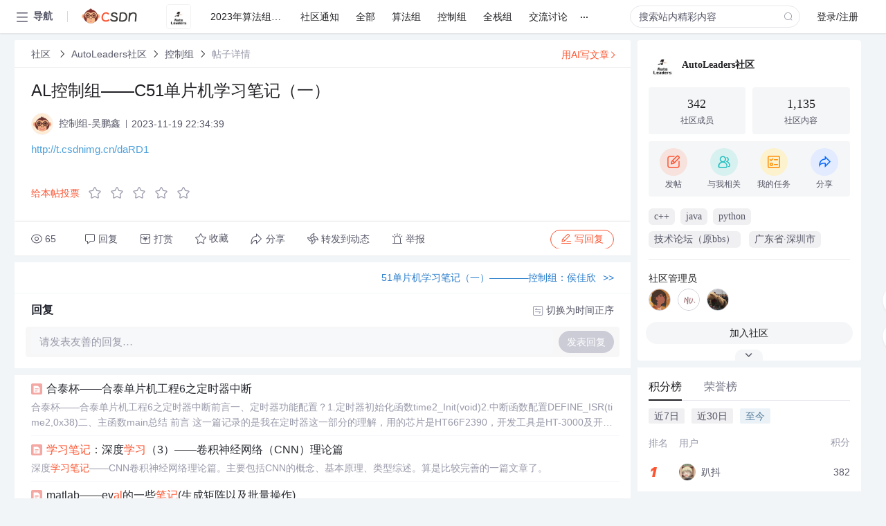

--- FILE ---
content_type: text/html; charset=utf-8
request_url: https://bbs.csdn.net/topics/617601740
body_size: 16006
content:
<!doctype html><html lang="zh" data-server-rendered="true" data-v-6816b447><head><title>AL控制组——C51单片机学习笔记&amp;#xff08;一&amp;#xff09;-CSDN社区</title> <meta name="keywords" content=""> <meta name="description" content="以下内容是CSDN社区关于AL控制组——C51单片机学习笔记&amp;#xff08;一&amp;#xff09;相关内容，如果想了解更多关于AutoLeaders社区社区其他内容，请访问CSDN社区。"> <meta http-equiv="content-type" content="text/html;charset=utf-8"> <meta name="viewport" content="width=device-width"> <meta name="referrer" content="always"> <!----> <!----> <meta name="applicable-device" content="pc"> <!----> <!----> <!----> <!----> <!----> <!----> <!----> <link rel="shortcut icon" href="https://g.csdnimg.cn/static/logo/favicon32.ico" type="image/x-icon"> <link rel="canonical" href="https://bbs.csdn.net/topics/617601740"> 
          <meta name="csdnFooter" content='{"type":"2","el":".public_pc_right_footer2020"}'>
       <!----> 
          <meta name="report" content={"spm":"1035.2249","pid":"ucenter","extra":"{\"id\":92954,\"topicId\":617601740}"} />
       <script src="https://g.csdnimg.cn/??lib/jquery/1.12.4/jquery.min.js,user-tooltip/2.7/user-tooltip.js,lib/qrcode/1.0.0/qrcode.min.js"></script> <script src='//g.csdnimg.cn/common/csdn-report/report.js' type='text/javascript'></script> 
         <script src="https://g.csdnimg.cn/user-ordercart/2.1.0/user-ordercart.js?ts=2.1.0"></script>
       <!----> 
          <script src="https://g.csdnimg.cn/common/csdn-login-box/csdn-login-box.js" defer></script>
       
         <script src="https://g.csdnimg.cn/user-ordertip/3.0.2/user-ordertip.js?t=3.0.2"></script>
       <!----> <!----> 
         <script src="https://g.csdnimg.cn/user-accusation/1.0.3/user-accusation.js"></script>
       
        <script type="application/ld+json">
          {
            "@context": "https://ziyuan.baidu.com/contexts/cambrian.jsonld",
            "@id": "https://bbs.csdn.net/topics/617601740",
            "appid": "1638831770136827",
            "pubDate": "2023-11-19T22:34:39+08:00",
            "title": "AL控制组——C51单片机学习笔记&#xff08;一&#xff09;",
            "upDate": "2023-11-19T22:34:39+08:00"
          }
        </script>
       <!----> <!----> <!----> <!----><link rel="stylesheet" href="https://csdnimg.cn/release/cmsfe/public/css/common.3b782f12.css"><link rel="stylesheet" href="https://csdnimg.cn/release/cmsfe/public/css/tpl/ccloud-detail/index.9badf0c8.css"></head> <body><!----> <div id="app"><div><div class="main"><div class="page-container page-component"><div data-v-6816b447><div class="home_wrap" style="padding-top:48px;background-color:#f2f5f7;" data-v-6816b447><div data-v-6816b447>
        <script type="text/javascript" src="https://g.csdnimg.cn/lib/swiper/6.0.4/js/swiper.js" defer></script>
      </div> <div id="floor-user-content_562" data-editor="1111" data-v-6816b447><div comp-data="[object Object]" data-v-229a00b0><div data-v-51b52e74 data-v-229a00b0><div id="pub-short" data-v-51b52e74></div> <div id="pub-long" data-v-51b52e74></div></div> <!----> <div class="content detail-content-box cloud-maintainer" data-v-229a00b0><div class="detail-container com-list-box" data-v-4a5a7f56 data-v-229a00b0><div class="detail-main" data-v-4a5a7f56><div class="inner" data-v-4a5a7f56><div class="msgComponent" data-v-56585d28 data-v-4a5a7f56><!----> <div class="cloud-breadcrumb" data-v-56585d28><div aria-label="Breadcrumb" role="navigation" class="el-breadcrumb" data-v-56585d28><span class="el-breadcrumb__item" data-v-56585d28><span role="link" class="el-breadcrumb__inner"><a href="https://bbs.csdn.net" class="active" data-v-56585d28>
          社区
        </a></span><span role="presentation" class="el-breadcrumb__separator"></span></span> <span class="el-breadcrumb__item" data-v-56585d28><span role="link" class="el-breadcrumb__inner"><a href="https://bbs.csdn.net/forums/AutoLeaders" class="active" data-v-56585d28>AutoLeaders社区</a></span><span role="presentation" class="el-breadcrumb__separator"></span></span> <span class="el-breadcrumb__item" data-v-56585d28><span role="link" class="el-breadcrumb__inner"><a href="https://bbs.csdn.net/forums/AutoLeaders?typeId=529950" class="active" data-v-56585d28>控制组</a></span><span role="presentation" class="el-breadcrumb__separator"></span></span> <span class="el-breadcrumb__item" data-v-56585d28><span role="link" class="el-breadcrumb__inner"><a href="" class="forbit" data-v-56585d28>帖子详情</a></span><span role="presentation" class="el-breadcrumb__separator"></span></span></div></div> <!----> <div class="type-main" data-v-56585d28><!----> <div class="rich-text msg-item msg-rich" data-v-0c168368 data-v-56585d28><div class="item-desc-wrap" data-v-0c168368><div class="item-title" data-v-0c168368><!----> <div class="blog" style="padding-top: 17px;" data-v-0c168368><div class="flex align-items-center" data-v-0c168368><!----> <h1 data-v-0c168368>AL控制组——C51单片机学习笔记&#xff08;一&#xff09;</h1></div> <div class="user-card" data-v-0c168368><div class="user-title flex align-center" data-v-21e3c89c data-v-0c168368><a href="https://blog.csdn.net/qq_32659147" target="_blank" class="flex align-center" data-v-21e3c89c><img src="https://profile-avatar.csdnimg.cn/default.jpg!1" alt class="head" data-v-21e3c89c> <span class="name" data-v-21e3c89c>控制组-吴鹏鑫</span></a> <span class="cop flex1" data-v-21e3c89c><!----> <!----> <!----> <span class="cop-p time" data-v-21e3c89c>2023-11-19 22:34:39</span>  <!----></span> <div class="foot-btn-more" data-v-21e3c89c><!----> <!----></div></div></div> <!----> <!----> <!----> <div id="blogDetail2" class="markdown_views htmledit_views" data-v-0c168368><p><a href="http://t.csdnimg.cn/daRD1">http://t.csdnimg.cn/daRD1</a></p>
</div></div></div></div> <div class="test" data-v-0c168368>
      ...全文
    </div> <!----></div> <!----> <!----> <!----> <!----> <!----> <div class="vote-outer" style="margin-bottom: 16px;" data-v-56585d28><div class="vote-content" data-v-6331320d data-v-56585d28></div></div> <div class="rates-outer flex align-items-center" data-v-756eb1fa data-v-56585d28><!----> <div role="slider" aria-valuenow="0" aria-valuemin="0" aria-valuemax="5" tabindex="0" class="el-rate" data-v-756eb1fa><span class="el-rate__item" style="cursor:pointer;"><i class="el-rate__icon el-icon-star-off" style="color:#999AAA;"><!----></i></span><span class="el-rate__item" style="cursor:pointer;"><i class="el-rate__icon el-icon-star-off" style="color:#999AAA;"><!----></i></span><span class="el-rate__item" style="cursor:pointer;"><i class="el-rate__icon el-icon-star-off" style="color:#999AAA;"><!----></i></span><span class="el-rate__item" style="cursor:pointer;"><i class="el-rate__icon el-icon-star-off" style="color:#999AAA;"><!----></i></span><span class="el-rate__item" style="cursor:pointer;"><i class="el-rate__icon el-icon-star-off" style="color:#999AAA;"><!----></i></span><span class="el-rate__text" style="color:#555666;"></span></div></div> <!----> <!----></div> <div class="detail-commentbar-box" data-v-56585d28><div class="commentToolbar" data-v-d10a0ac8 data-v-56585d28><div class="user-operate clearTpaErr" data-v-d10a0ac8><span class="sacn" data-v-d10a0ac8><i class="tool-icon icon-sacn" data-v-d10a0ac8></i><span class="num" data-v-d10a0ac8>65</span></span> <span data-report-click="{&quot;spm&quot;:&quot;3001.5988&quot;}" class="reply" data-v-d10a0ac8><i class="tool-icon icon-reply" data-v-d10a0ac8></i><span data-v-d10a0ac8>回复</span></span> <!----> <span class="pay-money" data-v-d10a0ac8><i class="tool-icon icon-pay" data-v-d10a0ac8></i><span data-v-d10a0ac8>打赏</span></span> <span data-report-click="{&quot;spm&quot;:&quot;3001.5987&quot;}" class="collect" data-v-d10a0ac8><i class="tool-icon icon-collect" data-v-d10a0ac8></i>收藏<!----></span> <div class="handle-item share" data-v-ca030a68 data-v-d10a0ac8><span height="384" data-v-ca030a68><div role="tooltip" id="el-popover-6523" aria-hidden="true" class="el-popover el-popper popo share-popover" style="width:265px;display:none;"><!----><div id="tool-QRcode" class="QRcode" data-v-ca030a68><img src="https://csdnimg.cn/release/cmsfe/public/img/shareBg3.9519d347.png" alt="" class="share-bg" data-v-ca030a68> <div class="share-bg-box" data-v-ca030a68><div class="share-content" data-v-ca030a68><img src="https://profile-avatar.csdnimg.cn/default.jpg!1" alt="" class="share-avatar" data-v-ca030a68> <div class="share-tit" data-v-ca030a68>AL控制组——C51单片机学习笔记&amp;#xff08;一&amp;#xff09;</div> <div class="share-dec" data-v-ca030a68>http://t.csdnimg.cn/daRD1 </div> <span class="copy-share-url" data-v-ca030a68>复制链接</span> <div class="shareText" data-v-ca030a68>
            
          </div></div> <div class="share-code" data-v-ca030a68><div class="qrcode" data-v-ca030a68></div> <div class="share-code-text" data-v-ca030a68>扫一扫</div></div></div></div> </div><span class="el-popover__reference-wrapper"><div class="tool-btn share" data-v-d10a0ac8><i class="cty-share" data-v-d10a0ac8></i> <span data-v-d10a0ac8>分享</span></div></span></span></div> <span class="blink-btn" data-v-d10a0ac8><i class="icon-blink" data-v-d10a0ac8></i> <span data-v-d10a0ac8>转发到动态</span></span> <!----> <!----> <span class="report" data-v-d10a0ac8><i class="tool-icon icon-report" data-v-d10a0ac8></i><span data-v-d10a0ac8>举报</span></span> <div class="edit-item" data-v-829a41e2 data-v-d10a0ac8><!----></div> <!----> <div class="reply-box" data-v-d10a0ac8><span data-report-click="{&quot;spm&quot;:&quot;3001.5990&quot;}" class="reply reply-act" data-v-d10a0ac8><i class="icon-edit" data-v-d10a0ac8></i>
        写回复</span></div></div> <!----> <!----> <!----> <!----> <div class="el-dialog__wrapper" style="display:none;" data-v-d10a0ac8><div role="dialog" aria-modal="true" aria-label="配置赞助广告" class="el-dialog topicad-dialog" style="margin-top:15vh;width:500px;"><div class="el-dialog__header"><span class="el-dialog__title">配置赞助广告</span><button type="button" aria-label="Close" class="el-dialog__headerbtn"><i class="el-dialog__close el-icon el-icon-close"></i></button></div><!----><div class="el-dialog__footer"><span class="dialog-footer"><button type="button" class="el-button el-button--default el-button--middle"><!----><!----><span>取 消</span></button> <button type="button" class="el-button el-button--primary submit"><!----><!----><span>
      确 定
    </span></button></span></div></div></div></div></div> <!----> <a href="https://mp.csdn.net/edit?guide=1" target="_blank" data-report-click="{&quot;spm&quot;:&quot;3001.9713&quot;}" data-report-query="spm=3001.9713" class="ai-assistant-entrance" data-v-56585d28><span data-v-56585d28>用AI写文章</span> <span class="r-arrow" data-v-56585d28></span></a></div> <!----> <div class="Comment" data-v-aeae4ab6 data-v-4a5a7f56><!----> <header class="reply-header" data-v-aeae4ab6><div class="reply-info" data-v-aeae4ab6><!---->回复</div> <div class="rit-btn" data-v-aeae4ab6><i class="icon icon-switch" data-v-aeae4ab6></i> <span data-v-aeae4ab6>切换为时间正序</span></div></header> <div class="comment-plugin" data-v-1ba719dd data-v-aeae4ab6><div class="init-box" data-v-1ba719dd><div class="input-box" data-v-1ba719dd>请发表友善的回复…</div> <div class="btn-reply" data-v-1ba719dd>发表回复</div></div> <div data-v-1ba719dd><div class="rich-editor detailReplay" style="display:none;" data-v-06960096 data-v-1ba719dd><!----> <!----> <!----> <div id="mdEditor" class="area" data-v-06960096></div></div></div> <div class="el-dialog__wrapper" style="display:none;" data-v-1ba719dd><div role="dialog" aria-modal="true" aria-label="dialog" class="el-dialog redEnvolope-form-reward-dialog" style="margin-top:15vh;width:400px;"><div class="el-dialog__header"><div class="el-dialog__custom-header"><span class="main_title">打赏红包</span> <img src="[data-uri]" alt="" class="close"></div><!----></div><!----><div class="el-dialog__footer"><span class="dialog-footer"><div class="pay-number"><span>需支付:</span> <span>0.00 </span> <span>元</span></div> <button type="button" class="el-button el-button--default el-button--middle"><!----><!----><span>取 消</span></button> <button type="button" class="el-button el-button--primary disable submit"><!----><!----><span>确 定</span></button></span></div></div></div></div> <!----> <!----></div> <xg-player examineInfo="[object Object]" optionsConfig="[object Object]" data-v-4a5a7f56></xg-player> <div class="recommendList" data-v-ca2d15ac data-v-4a5a7f56><div data-report-view="{&quot;mod&quot;:&quot;popu_645&quot;,&quot;index&quot;:&quot;1&quot;,&quot;dest&quot;:&quot;https://blog.csdn.net/newpeopie/article/details/114690979&quot;,&quot;strategy&quot;:&quot;2~default~OPENSEARCH~Rate&quot;,&quot;extra&quot;:&quot;{\&quot;utm_medium\&quot;:\&quot;distribute.pc_relevant_bbs_down_v2.none-task-blog-2~default~OPENSEARCH~Rate-1-114690979-bbs-617601740.264^v3^pc_relevant_bbs_down_v2_opensearchbbsnew\&quot;,\&quot;dist_request_id\&quot;:\&quot;1768765065427_21084\&quot;}&quot;,&quot;spm&quot;:&quot;1035.2023.3001.6557&quot;}" class="list-item" data-v-ca2d15ac><div class="recommend-title" data-v-ca2d15ac><img src="[data-uri]" alt data-v-ca2d15ac> <a target="_blank" href="https://blog.csdn.net/newpeopie/article/details/114690979" data-report-click="{&quot;mod&quot;:&quot;popu_645&quot;,&quot;index&quot;:&quot;1&quot;,&quot;dest&quot;:&quot;https://blog.csdn.net/newpeopie/article/details/114690979&quot;,&quot;strategy&quot;:&quot;2~default~OPENSEARCH~Rate&quot;,&quot;extra&quot;:&quot;{\&quot;utm_medium\&quot;:\&quot;distribute.pc_relevant_bbs_down_v2.none-task-blog-2~default~OPENSEARCH~Rate-1-114690979-bbs-617601740.264^v3^pc_relevant_bbs_down_v2_opensearchbbsnew\&quot;,\&quot;dist_request_id\&quot;:\&quot;1768765065427_21084\&quot;}&quot;,&quot;spm&quot;:&quot;1035.2023.3001.6557&quot;}" data-report-query="spm=1035.2023.3001.6557&amp;utm_medium=distribute.pc_relevant_bbs_down_v2.none-task-blog-2~default~OPENSEARCH~Rate-1-114690979-bbs-617601740.264^v3^pc_relevant_bbs_down_v2_opensearchbbsnew&amp;depth_1-utm_source=distribute.pc_relevant_bbs_down_v2.none-task-blog-2~default~OPENSEARCH~Rate-1-114690979-bbs-617601740.264^v3^pc_relevant_bbs_down_v2_opensearchbbsnew" class="title" data-v-ca2d15ac>合泰杯——合泰单片机工程6之定时器中断</a></div> <a target="_blank" href="https://blog.csdn.net/newpeopie/article/details/114690979" data-report-click="{&quot;mod&quot;:&quot;popu_645&quot;,&quot;index&quot;:&quot;1&quot;,&quot;dest&quot;:&quot;https://blog.csdn.net/newpeopie/article/details/114690979&quot;,&quot;strategy&quot;:&quot;2~default~OPENSEARCH~Rate&quot;,&quot;extra&quot;:&quot;{\&quot;utm_medium\&quot;:\&quot;distribute.pc_relevant_bbs_down_v2.none-task-blog-2~default~OPENSEARCH~Rate-1-114690979-bbs-617601740.264^v3^pc_relevant_bbs_down_v2_opensearchbbsnew\&quot;,\&quot;dist_request_id\&quot;:\&quot;1768765065427_21084\&quot;}&quot;,&quot;spm&quot;:&quot;1035.2023.3001.6557&quot;}" data-report-query="spm=1035.2023.3001.6557&amp;utm_medium=distribute.pc_relevant_bbs_down_v2.none-task-blog-2~default~OPENSEARCH~Rate-1-114690979-bbs-617601740.264^v3^pc_relevant_bbs_down_v2_opensearchbbsnew&amp;depth_1-utm_source=distribute.pc_relevant_bbs_down_v2.none-task-blog-2~default~OPENSEARCH~Rate-1-114690979-bbs-617601740.264^v3^pc_relevant_bbs_down_v2_opensearchbbsnew" class="desc" data-v-ca2d15ac>合泰杯——合泰单片机工程6之定时器中断前言一、定时器功能配置？1.定时器初始化函数time2_Init(void)2.中断函数配置DEFINE_ISR(time2,0x38)二、主函数main总结

前言

这一篇记录的是我在定时器这一部分的理解，用的芯片是HT66F2390，开发工具是HT-3000及开发手册。预计实现的功能为精准定时1秒闪烁一次LED灯。为下一篇的PWM打一下基础。有错误的地方欢迎指正。首先什么是定时器呢？按照我个人的理解，单片机的定时器不是也叫计数器吗？所以单片机每隔一定的时间间隔就计</a></div><div data-report-view="{&quot;mod&quot;:&quot;popu_645&quot;,&quot;index&quot;:&quot;2&quot;,&quot;dest&quot;:&quot;https://blog.csdn.net/Morganfs/article/details/124121625&quot;,&quot;strategy&quot;:&quot;2~default~OPENSEARCH~Rate&quot;,&quot;extra&quot;:&quot;{\&quot;utm_medium\&quot;:\&quot;distribute.pc_relevant_bbs_down_v2.none-task-blog-2~default~OPENSEARCH~Rate-2-124121625-bbs-617601740.264^v3^pc_relevant_bbs_down_v2_opensearchbbsnew\&quot;,\&quot;dist_request_id\&quot;:\&quot;1768765065427_21084\&quot;}&quot;,&quot;spm&quot;:&quot;1035.2023.3001.6557&quot;}" class="list-item" data-v-ca2d15ac><div class="recommend-title" data-v-ca2d15ac><img src="[data-uri]" alt data-v-ca2d15ac> <a target="_blank" href="https://blog.csdn.net/Morganfs/article/details/124121625" data-report-click="{&quot;mod&quot;:&quot;popu_645&quot;,&quot;index&quot;:&quot;2&quot;,&quot;dest&quot;:&quot;https://blog.csdn.net/Morganfs/article/details/124121625&quot;,&quot;strategy&quot;:&quot;2~default~OPENSEARCH~Rate&quot;,&quot;extra&quot;:&quot;{\&quot;utm_medium\&quot;:\&quot;distribute.pc_relevant_bbs_down_v2.none-task-blog-2~default~OPENSEARCH~Rate-2-124121625-bbs-617601740.264^v3^pc_relevant_bbs_down_v2_opensearchbbsnew\&quot;,\&quot;dist_request_id\&quot;:\&quot;1768765065427_21084\&quot;}&quot;,&quot;spm&quot;:&quot;1035.2023.3001.6557&quot;}" data-report-query="spm=1035.2023.3001.6557&amp;utm_medium=distribute.pc_relevant_bbs_down_v2.none-task-blog-2~default~OPENSEARCH~Rate-2-124121625-bbs-617601740.264^v3^pc_relevant_bbs_down_v2_opensearchbbsnew&amp;depth_1-utm_source=distribute.pc_relevant_bbs_down_v2.none-task-blog-2~default~OPENSEARCH~Rate-2-124121625-bbs-617601740.264^v3^pc_relevant_bbs_down_v2_opensearchbbsnew" class="title" data-v-ca2d15ac><em>学习</em><em>笔记</em>：深度<em>学习</em>（3）——卷积神经网络（CNN）理论篇</a></div> <a target="_blank" href="https://blog.csdn.net/Morganfs/article/details/124121625" data-report-click="{&quot;mod&quot;:&quot;popu_645&quot;,&quot;index&quot;:&quot;2&quot;,&quot;dest&quot;:&quot;https://blog.csdn.net/Morganfs/article/details/124121625&quot;,&quot;strategy&quot;:&quot;2~default~OPENSEARCH~Rate&quot;,&quot;extra&quot;:&quot;{\&quot;utm_medium\&quot;:\&quot;distribute.pc_relevant_bbs_down_v2.none-task-blog-2~default~OPENSEARCH~Rate-2-124121625-bbs-617601740.264^v3^pc_relevant_bbs_down_v2_opensearchbbsnew\&quot;,\&quot;dist_request_id\&quot;:\&quot;1768765065427_21084\&quot;}&quot;,&quot;spm&quot;:&quot;1035.2023.3001.6557&quot;}" data-report-query="spm=1035.2023.3001.6557&amp;utm_medium=distribute.pc_relevant_bbs_down_v2.none-task-blog-2~default~OPENSEARCH~Rate-2-124121625-bbs-617601740.264^v3^pc_relevant_bbs_down_v2_opensearchbbsnew&amp;depth_1-utm_source=distribute.pc_relevant_bbs_down_v2.none-task-blog-2~default~OPENSEARCH~Rate-2-124121625-bbs-617601740.264^v3^pc_relevant_bbs_down_v2_opensearchbbsnew" class="desc" data-v-ca2d15ac>深度<em>学习</em><em>笔记</em>——CNN卷积神经网络理论篇。主要包括CNN的概念、基本原理、类型综述。算是比较完善的一篇文章了。
</a></div><div data-report-view="{&quot;mod&quot;:&quot;popu_645&quot;,&quot;index&quot;:&quot;3&quot;,&quot;dest&quot;:&quot;https://blog.csdn.net/qq_26310235/article/details/89710542&quot;,&quot;strategy&quot;:&quot;2~default~OPENSEARCH~Rate&quot;,&quot;extra&quot;:&quot;{\&quot;utm_medium\&quot;:\&quot;distribute.pc_relevant_bbs_down_v2.none-task-blog-2~default~OPENSEARCH~Rate-3-89710542-bbs-617601740.264^v3^pc_relevant_bbs_down_v2_opensearchbbsnew\&quot;,\&quot;dist_request_id\&quot;:\&quot;1768765065427_21084\&quot;}&quot;,&quot;spm&quot;:&quot;1035.2023.3001.6557&quot;}" class="list-item" data-v-ca2d15ac><div class="recommend-title" data-v-ca2d15ac><img src="[data-uri]" alt data-v-ca2d15ac> <a target="_blank" href="https://blog.csdn.net/qq_26310235/article/details/89710542" data-report-click="{&quot;mod&quot;:&quot;popu_645&quot;,&quot;index&quot;:&quot;3&quot;,&quot;dest&quot;:&quot;https://blog.csdn.net/qq_26310235/article/details/89710542&quot;,&quot;strategy&quot;:&quot;2~default~OPENSEARCH~Rate&quot;,&quot;extra&quot;:&quot;{\&quot;utm_medium\&quot;:\&quot;distribute.pc_relevant_bbs_down_v2.none-task-blog-2~default~OPENSEARCH~Rate-3-89710542-bbs-617601740.264^v3^pc_relevant_bbs_down_v2_opensearchbbsnew\&quot;,\&quot;dist_request_id\&quot;:\&quot;1768765065427_21084\&quot;}&quot;,&quot;spm&quot;:&quot;1035.2023.3001.6557&quot;}" data-report-query="spm=1035.2023.3001.6557&amp;utm_medium=distribute.pc_relevant_bbs_down_v2.none-task-blog-2~default~OPENSEARCH~Rate-3-89710542-bbs-617601740.264^v3^pc_relevant_bbs_down_v2_opensearchbbsnew&amp;depth_1-utm_source=distribute.pc_relevant_bbs_down_v2.none-task-blog-2~default~OPENSEARCH~Rate-3-89710542-bbs-617601740.264^v3^pc_relevant_bbs_down_v2_opensearchbbsnew" class="title" data-v-ca2d15ac>matlab——ev<em>al</em>的一些<em>笔记</em>(生成矩阵以及批量操作)</a></div> <a target="_blank" href="https://blog.csdn.net/qq_26310235/article/details/89710542" data-report-click="{&quot;mod&quot;:&quot;popu_645&quot;,&quot;index&quot;:&quot;3&quot;,&quot;dest&quot;:&quot;https://blog.csdn.net/qq_26310235/article/details/89710542&quot;,&quot;strategy&quot;:&quot;2~default~OPENSEARCH~Rate&quot;,&quot;extra&quot;:&quot;{\&quot;utm_medium\&quot;:\&quot;distribute.pc_relevant_bbs_down_v2.none-task-blog-2~default~OPENSEARCH~Rate-3-89710542-bbs-617601740.264^v3^pc_relevant_bbs_down_v2_opensearchbbsnew\&quot;,\&quot;dist_request_id\&quot;:\&quot;1768765065427_21084\&quot;}&quot;,&quot;spm&quot;:&quot;1035.2023.3001.6557&quot;}" data-report-query="spm=1035.2023.3001.6557&amp;utm_medium=distribute.pc_relevant_bbs_down_v2.none-task-blog-2~default~OPENSEARCH~Rate-3-89710542-bbs-617601740.264^v3^pc_relevant_bbs_down_v2_opensearchbbsnew&amp;depth_1-utm_source=distribute.pc_relevant_bbs_down_v2.none-task-blog-2~default~OPENSEARCH~Rate-3-89710542-bbs-617601740.264^v3^pc_relevant_bbs_down_v2_opensearchbbsnew" class="desc" data-v-ca2d15ac>菜鸟进阶吧——ev<em>al</em>matlab——ev<em>al</em>的一些<em>笔记</em>(生成矩阵以及批量操作)
matlab——ev<em>al</em>的一些<em>笔记</em>(生成矩阵以及批量操作)
ev<em>al</em>生成新的矩阵
批量生成
for i=1:68 %A1至A10
ev<em>al</em>([‘data_singlerow’,num2str(i),’=’,‘data_line(i,:)’]); %data_singlerow新矩阵名称，
%= 自然就是复制的意思了
...</a></div><div data-report-view="{&quot;mod&quot;:&quot;popu_645&quot;,&quot;index&quot;:&quot;4&quot;,&quot;dest&quot;:&quot;https://blog.csdn.net/weixin_34991792/article/details/117211291&quot;,&quot;strategy&quot;:&quot;2~default~OPENSEARCH~Rate&quot;,&quot;extra&quot;:&quot;{\&quot;utm_medium\&quot;:\&quot;distribute.pc_relevant_bbs_down_v2.none-task-blog-2~default~OPENSEARCH~Rate-4-117211291-bbs-617601740.264^v3^pc_relevant_bbs_down_v2_opensearchbbsnew\&quot;,\&quot;dist_request_id\&quot;:\&quot;1768765065427_21084\&quot;}&quot;,&quot;spm&quot;:&quot;1035.2023.3001.6557&quot;}" class="list-item" data-v-ca2d15ac><div class="recommend-title" data-v-ca2d15ac><img src="[data-uri]" alt data-v-ca2d15ac> <a target="_blank" href="https://blog.csdn.net/weixin_34991792/article/details/117211291" data-report-click="{&quot;mod&quot;:&quot;popu_645&quot;,&quot;index&quot;:&quot;4&quot;,&quot;dest&quot;:&quot;https://blog.csdn.net/weixin_34991792/article/details/117211291&quot;,&quot;strategy&quot;:&quot;2~default~OPENSEARCH~Rate&quot;,&quot;extra&quot;:&quot;{\&quot;utm_medium\&quot;:\&quot;distribute.pc_relevant_bbs_down_v2.none-task-blog-2~default~OPENSEARCH~Rate-4-117211291-bbs-617601740.264^v3^pc_relevant_bbs_down_v2_opensearchbbsnew\&quot;,\&quot;dist_request_id\&quot;:\&quot;1768765065427_21084\&quot;}&quot;,&quot;spm&quot;:&quot;1035.2023.3001.6557&quot;}" data-report-query="spm=1035.2023.3001.6557&amp;utm_medium=distribute.pc_relevant_bbs_down_v2.none-task-blog-2~default~OPENSEARCH~Rate-4-117211291-bbs-617601740.264^v3^pc_relevant_bbs_down_v2_opensearchbbsnew&amp;depth_1-utm_source=distribute.pc_relevant_bbs_down_v2.none-task-blog-2~default~OPENSEARCH~Rate-4-117211291-bbs-617601740.264^v3^pc_relevant_bbs_down_v2_opensearchbbsnew" class="title" data-v-ca2d15ac>C<em>51单片机</em>汇编语言逻辑右移,汇编语言SHR（右移）指令：将操作数逻辑右移一位...</a></div> <a target="_blank" href="https://blog.csdn.net/weixin_34991792/article/details/117211291" data-report-click="{&quot;mod&quot;:&quot;popu_645&quot;,&quot;index&quot;:&quot;4&quot;,&quot;dest&quot;:&quot;https://blog.csdn.net/weixin_34991792/article/details/117211291&quot;,&quot;strategy&quot;:&quot;2~default~OPENSEARCH~Rate&quot;,&quot;extra&quot;:&quot;{\&quot;utm_medium\&quot;:\&quot;distribute.pc_relevant_bbs_down_v2.none-task-blog-2~default~OPENSEARCH~Rate-4-117211291-bbs-617601740.264^v3^pc_relevant_bbs_down_v2_opensearchbbsnew\&quot;,\&quot;dist_request_id\&quot;:\&quot;1768765065427_21084\&quot;}&quot;,&quot;spm&quot;:&quot;1035.2023.3001.6557&quot;}" data-report-query="spm=1035.2023.3001.6557&amp;utm_medium=distribute.pc_relevant_bbs_down_v2.none-task-blog-2~default~OPENSEARCH~Rate-4-117211291-bbs-617601740.264^v3^pc_relevant_bbs_down_v2_opensearchbbsnew&amp;depth_1-utm_source=distribute.pc_relevant_bbs_down_v2.none-task-blog-2~default~OPENSEARCH~Rate-4-117211291-bbs-617601740.264^v3^pc_relevant_bbs_down_v2_opensearchbbsnew" class="desc" data-v-ca2d15ac>SHR(右移)指令使目的操作数逻辑右移一位，最高位用 0 填充。最低位复制到进位标志位，而进位标志位中原来的数值被丢弃：SHR 与《SHL指令》一节中介绍的 SHL 的指令格式相同。在下面的例子中，<em>AL</em> 中的最低位 0 被复制到进位标志位，而 <em>AL</em> 中的最高位用 0 填充：mov <em>al</em>, 0D0h ; <em>AL</em> = 11010000bshr <em>al</em>, 1       ; <em>AL</em> = ...</a></div><div data-report-view="{&quot;mod&quot;:&quot;popu_645&quot;,&quot;index&quot;:&quot;5&quot;,&quot;dest&quot;:&quot;https://blog.csdn.net/qq_41110647/article/details/106743746&quot;,&quot;strategy&quot;:&quot;2~default~OPENSEARCH~Rate&quot;,&quot;extra&quot;:&quot;{\&quot;utm_medium\&quot;:\&quot;distribute.pc_relevant_bbs_down_v2.none-task-blog-2~default~OPENSEARCH~Rate-5-106743746-bbs-617601740.264^v3^pc_relevant_bbs_down_v2_opensearchbbsnew\&quot;,\&quot;dist_request_id\&quot;:\&quot;1768765065427_21084\&quot;}&quot;,&quot;spm&quot;:&quot;1035.2023.3001.6557&quot;}" class="list-item" data-v-ca2d15ac><div class="recommend-title" data-v-ca2d15ac><img src="[data-uri]" alt data-v-ca2d15ac> <a target="_blank" href="https://blog.csdn.net/qq_41110647/article/details/106743746" data-report-click="{&quot;mod&quot;:&quot;popu_645&quot;,&quot;index&quot;:&quot;5&quot;,&quot;dest&quot;:&quot;https://blog.csdn.net/qq_41110647/article/details/106743746&quot;,&quot;strategy&quot;:&quot;2~default~OPENSEARCH~Rate&quot;,&quot;extra&quot;:&quot;{\&quot;utm_medium\&quot;:\&quot;distribute.pc_relevant_bbs_down_v2.none-task-blog-2~default~OPENSEARCH~Rate-5-106743746-bbs-617601740.264^v3^pc_relevant_bbs_down_v2_opensearchbbsnew\&quot;,\&quot;dist_request_id\&quot;:\&quot;1768765065427_21084\&quot;}&quot;,&quot;spm&quot;:&quot;1035.2023.3001.6557&quot;}" data-report-query="spm=1035.2023.3001.6557&amp;utm_medium=distribute.pc_relevant_bbs_down_v2.none-task-blog-2~default~OPENSEARCH~Rate-5-106743746-bbs-617601740.264^v3^pc_relevant_bbs_down_v2_opensearchbbsnew&amp;depth_1-utm_source=distribute.pc_relevant_bbs_down_v2.none-task-blog-2~default~OPENSEARCH~Rate-5-106743746-bbs-617601740.264^v3^pc_relevant_bbs_down_v2_opensearchbbsnew" class="title" data-v-ca2d15ac>单片机C51 之（2）GPIO简介</a></div> <a target="_blank" href="https://blog.csdn.net/qq_41110647/article/details/106743746" data-report-click="{&quot;mod&quot;:&quot;popu_645&quot;,&quot;index&quot;:&quot;5&quot;,&quot;dest&quot;:&quot;https://blog.csdn.net/qq_41110647/article/details/106743746&quot;,&quot;strategy&quot;:&quot;2~default~OPENSEARCH~Rate&quot;,&quot;extra&quot;:&quot;{\&quot;utm_medium\&quot;:\&quot;distribute.pc_relevant_bbs_down_v2.none-task-blog-2~default~OPENSEARCH~Rate-5-106743746-bbs-617601740.264^v3^pc_relevant_bbs_down_v2_opensearchbbsnew\&quot;,\&quot;dist_request_id\&quot;:\&quot;1768765065427_21084\&quot;}&quot;,&quot;spm&quot;:&quot;1035.2023.3001.6557&quot;}" data-report-query="spm=1035.2023.3001.6557&amp;utm_medium=distribute.pc_relevant_bbs_down_v2.none-task-blog-2~default~OPENSEARCH~Rate-5-106743746-bbs-617601740.264^v3^pc_relevant_bbs_down_v2_opensearchbbsnew&amp;depth_1-utm_source=distribute.pc_relevant_bbs_down_v2.none-task-blog-2~default~OPENSEARCH~Rate-5-106743746-bbs-617601740.264^v3^pc_relevant_bbs_down_v2_opensearchbbsnew" class="desc" data-v-ca2d15ac>单片机最小系统
单片机最小系统，也叫做单片机最小应用系统，是用最少的原件组成单片机可以工作的系统。单片机最小系统的三要素就是电源、晶振、复位电路


LED灯
发光二极管是二极管中的一种，因此和普通二极管一样，这个二极管也有阴极和阳极，习惯上也称之为负极和正极。方向必须接对了才会有电流通过让 LED 小灯发光。

由于电源从正极到负极有电压差，并且电路是导通的，所以就会有电流通过， LED小灯因为有了电流通过，所以就会直接发光。
刚才提到了我们接入的 VCC 电压是 5V，发光二极管自身压降大概是 2V，那</a></div></div></div></div> <div class="public_pc_right_footer2020" style="display:none;" data-v-4a5a7f56></div></div> <div id="right-floor-user-content_562" data-editor="{&quot;type&quot;:&quot;floor&quot;,&quot;pageId&quot;:143,&quot;floorId&quot;:562}" class="user-right-floor right-box main-box detail-user-right" data-v-229a00b0><div class="__vuescroll" style="height:100%;width:100%;padding:0;position:relative;overflow:hidden;"><div class="__panel __hidebar" style="position:relative;box-sizing:border-box;height:100%;overflow-y:hidden;overflow-x:hidden;transform-origin:;transform:;"><div class="__view" style="position:relative;box-sizing:border-box;min-width:100%;min-height:100%;"><!----><div comp-data="[object Object]" baseInfo="[object Object]" community="[object Object]" class="introduce" data-v-4722a3ae><div class="introduce-title" data-v-4722a3ae><div class="img-info" data-v-4722a3ae><a href="https://bbs.csdn.net/forums/AutoLeaders" class="community-img" data-v-4722a3ae><img src="https://img-community.csdnimg.cn/avatar/cf9affd3b5dc4a019a3acc0f1d79de2a.jpg?x-oss-process=image/resize,m_fixed,h_88,w_88" alt data-v-4722a3ae> <div title="AutoLeaders社区" class="community-name" data-v-4722a3ae>
          AutoLeaders社区
        </div></a></div></div> <div class="content" data-v-4722a3ae><div class="detail" data-v-4722a3ae><div title="342" class="item" data-v-4722a3ae><p class="num" data-v-4722a3ae>
          342
          </p> <p class="desc" data-v-4722a3ae>
          社区成员
        </p></div> <div title="1135" class="item" data-v-4722a3ae><a href="https://bbs.csdn.net/forums/AutoLeaders" target="_blank" data-v-4722a3ae><p class="num" data-v-4722a3ae>
            1,135 
            </p> <p class="desc" data-v-4722a3ae>
            社区内容
          </p></a></div></div> <div class="detail-btns" data-v-4722a3ae><div class="community-ctrl-btns_wrapper" data-v-0ebf603c data-v-4722a3ae><div class="community-ctrl-btns" data-v-0ebf603c><div class="community-ctrl-btns_item" data-v-0ebf603c><div data-v-160be461 data-v-0ebf603c><div data-report-click="{&quot;spm&quot;:&quot;3001.5975&quot;}" data-v-160be461><img src="https://csdnimg.cn/release/cmsfe/public/img/topic.427195d5.png" alt="" class="img sendTopic" data-v-160be461 data-v-0ebf603c> <span data-v-160be461 data-v-0ebf603c>发帖</span></div> <!----> <!----></div></div><div class="community-ctrl-btns_item" data-v-0ebf603c><div data-v-0ebf603c><img src="https://csdnimg.cn/release/cmsfe/public/img/me.40a70ab0.png" alt="" class="img me" data-v-0ebf603c> <span data-v-0ebf603c>与我相关</span></div></div><div class="community-ctrl-btns_item" data-v-0ebf603c><div data-v-0ebf603c><img src="https://csdnimg.cn/release/cmsfe/public/img/task.87b52881.png" alt="" class="img task" data-v-0ebf603c> <span data-v-0ebf603c>我的任务</span></div></div><div class="community-ctrl-btns_item" data-v-0ebf603c><div class="community-share" data-v-4ca34db9 data-v-0ebf603c><div class="handle-item share" data-v-ca030a68 data-v-4ca34db9><span height="384" data-v-ca030a68><div role="tooltip" id="el-popover-2021" aria-hidden="true" class="el-popover el-popper popo share-popover" style="width:265px;display:none;"><!----><div id="tool-QRcode" class="QRcode" data-v-ca030a68><img src="https://csdnimg.cn/release/cmsfe/public/img/shareBg4.515d57f6.png" alt="" class="share-bg" data-v-ca030a68> <div class="share-bg-box" data-v-ca030a68><div class="share-content" data-v-ca030a68><img src="https://img-community.csdnimg.cn/avatar/cf9affd3b5dc4a019a3acc0f1d79de2a.jpg?x-oss-process=image/resize,m_fixed,h_88,w_88" alt="" class="share-avatar" data-v-ca030a68> <div class="share-tit" data-v-ca030a68>AutoLeaders社区</div> <div class="share-dec" data-v-ca030a68>一个供Leaders学习交流的地方</div> <span class="copy-share-url" data-v-ca030a68>复制链接</span> <div class="shareText" data-v-ca030a68>
            
          </div></div> <div class="share-code" data-v-ca030a68><div class="qrcode" data-v-ca030a68></div> <div class="share-code-text" data-v-ca030a68>扫一扫</div></div></div></div> </div><span class="el-popover__reference-wrapper"><div data-v-0ebf603c><img src="https://csdnimg.cn/release/cmsfe/public/img/share-circle.3e0b7822.png" alt="" class="img share" data-v-0ebf603c> <span data-v-0ebf603c>分享</span></div></span></span></div> <!----></div></div></div> <!----> <div data-v-4fb59baf data-v-0ebf603c><div class="el-dialog__wrapper ccloud-pop-outer2" style="display:none;" data-v-4fb59baf><div role="dialog" aria-modal="true" aria-label="dialog" class="el-dialog el-dialog--center" style="margin-top:15vh;width:70%;"><div class="el-dialog__header"><span class="el-dialog__title"></span><!----></div><!----><div class="el-dialog__footer"><span class="dialog-footer clearfix" data-v-4fb59baf><div class="confirm-btm fr" data-v-4fb59baf>确定</div></span></div></div></div></div></div></div></div> <div style="display:none;" data-v-4722a3ae data-v-4722a3ae><!----> <div class="introduce-desc" data-v-4722a3ae><div class="introduce-desc-title" data-v-4722a3ae>社区描述</div> <span data-v-4722a3ae> 一个供Leaders学习交流的地方 </span></div></div> <div class="introduce-text" data-v-4722a3ae><div class="label-box" data-v-4722a3ae><span class="label" data-v-4722a3ae>c++</span><span class="label" data-v-4722a3ae>java</span><span class="label" data-v-4722a3ae>python</span> <span class="label" data-v-4722a3ae>技术论坛（原bbs）</span> <span class="label" data-v-4722a3ae>广东省·深圳市</span></div></div> <!----> <div class="manage" data-v-4722a3ae><div class="manage-inner" data-v-4722a3ae><span data-v-4722a3ae>社区管理员</span> <ul data-v-4722a3ae><li data-v-4722a3ae><a href="https://blog.csdn.net/weixin_62313535" target="_blank" class="start-img" data-v-4722a3ae><img src="https://profile-avatar.csdnimg.cn/9a2a6a45b8744dd4af5e079f04de2262_weixin_62313535.jpg!1" alt="叫我胡萝北" class="el-tooltip item" data-v-4722a3ae data-v-4722a3ae></a></li><li data-v-4722a3ae><a href="https://blog.csdn.net/weixin_74312918" target="_blank" class="start-img" data-v-4722a3ae><img src="https://profile-avatar.csdnimg.cn/489041ca1f154f8a961aebb492e9d8a9_weixin_74312918.jpg!1" alt="CheungZzzc" class="el-tooltip item" data-v-4722a3ae data-v-4722a3ae></a></li><li data-v-4722a3ae><a href="https://blog.csdn.net/weixin_74157522" target="_blank" class="start-img" data-v-4722a3ae><img src="https://profile-avatar.csdnimg.cn/895ecd12095948aaa7f6d2935769cc6f_weixin_74157522.jpg!1" alt="szu_gexu" class="el-tooltip item" data-v-4722a3ae data-v-4722a3ae></a></li></ul></div></div> <div class="actions" data-v-4722a3ae><!----> <div style="flex:1;" data-v-4722a3ae><div class="join-btn" data-v-4722a3ae>
        加入社区
      </div></div> <!----> <!----></div> <div class="el-dialog__wrapper" style="display:none;" data-v-38c57799 data-v-4722a3ae><div role="dialog" aria-modal="true" aria-label="获取链接或二维码" class="el-dialog join-qrcode-dialog" style="margin-top:15vh;width:600px;"><div class="el-dialog__header"><span class="el-dialog__title">获取链接或二维码</span><button type="button" aria-label="Close" class="el-dialog__headerbtn"><i class="el-dialog__close el-icon el-icon-close"></i></button></div><!----><div class="el-dialog__footer"><span class="dialog-footer" data-v-38c57799></span></div></div></div> <div class="collapse-btn" data-v-4722a3ae><img src="[data-uri]" alt data-v-4722a3ae></div></div><!----><!----><div comp-data="[object Object]" baseInfo="[object Object]" typePage="detail" community="[object Object]" class="floor-user-right-rank" data-v-3d3affee><div class="el-tabs el-tabs--top" data-v-3d3affee><div class="el-tabs__header is-top"><div class="el-tabs__nav-wrap is-top"><div class="el-tabs__nav-scroll"><div role="tablist" class="el-tabs__nav is-top" style="transform:translateX(-0px);"><div class="el-tabs__active-bar is-top" style="width:0px;transform:translateX(0px);ms-transform:translateX(0px);webkit-transform:translateX(0px);"></div></div></div></div></div><div class="el-tabs__content"><div role="tabpanel" id="pane-integral" aria-labelledby="tab-integral" class="el-tab-pane" data-v-3d3affee></div><div role="tabpanel" aria-hidden="true" id="pane-3" aria-labelledby="tab-3" class="el-tab-pane" style="display:none;" data-v-3d3affee></div></div></div> <div class="floor-user-right-rank-score" data-v-608528ce data-v-3d3affee><div class="floor-user-right-rank-score-tabs" data-v-608528ce><ul data-v-608528ce><li data-v-608528ce>
        近7日
      </li><li data-v-608528ce>
        近30日
      </li><li class="active" data-v-608528ce>
        至今
      </li></ul></div> <div class="floor-user-right-rank-common" data-v-46cf600d data-v-608528ce><div class="rank-list" data-v-46cf600d><!----> <div class="no-data loading" data-v-46cf600d><i class="el-icon-loading" data-v-46cf600d></i> <p data-v-46cf600d>加载中</p></div> <!----> <a href="https:///AutoLeaders/rank/list/total" target="_blank" class="show-more" data-v-46cf600d>
      查看更多榜单
    </a></div></div></div></div><div comp-data="[object Object]" baseInfo="[object Object]" typePage="detail" community="[object Object]" class="floor comunity-rule" data-v-3cfa4dbd><div class="title" data-v-3cfa4dbd>
    社区公告
  </div> <div class="contain" data-v-3cfa4dbd><div class="inner-content" data-v-3cfa4dbd>暂无公告</div></div></div><div comp-data="[object Object]" baseInfo="[object Object]" typePage="detail" community="[object Object]" class="user-right-adimg empty-arr" data-v-15c6aa4f><div class="adImgs" data-v-2a6389b9 data-v-15c6aa4f><!----> <div data-v-2a6389b9><!----></div></div></div><div comp-data="[object Object]" baseInfo="[object Object]" typePage="detail" class="ai-entrance" data-v-eb1c454c><p data-v-eb1c454c>试试用AI创作助手写篇文章吧</p> <div class="entrance-btn-line" data-v-eb1c454c><a href="https://mp.csdn.net/edit?guide=1" target="_blank" data-report-click="{&quot;spm&quot;:&quot;3001.9712&quot;}" data-report-query="spm=3001.9712" class="entrance-btn" data-v-eb1c454c>+ 用AI写文章</a></div></div></div></div></div></div></div></div></div></div> <!----></div></div></div> <div>
        <script type="text/javascript" src="https://g.csdnimg.cn/common/csdn-footer/csdn-footer.js" data-isfootertrack="false" defer></script>
      </div></div></div><script> window.__INITIAL_STATE__= {"csrf":"xHySsoH1-Ek_CgPkDTtJIVN6gRFI5LOqbB0Q","origin":"http:\u002F\u002Fbbs.csdn.net","isMobile":false,"cookie":"uuid_tt_dd=10_594123060-1768765065391-981860;","ip":"3.138.143.82","pageData":{"page":{"pageId":143,"title":"社区详情","keywords":"社区详情","description":"社区详情","ext":{"isMd":"true","armsfe1":"{pid:\"dyiaei5ihw@1a348e4d05c2c78\",appType:\"web\",imgUrl:\"https:\u002F\u002Farms-retcode.aliyuncs.com\u002Fr.png?\",sendResource:true,enableLinkTrace:true,behavior:true}","redPacketCfg":"{\"presetTitle\":[\"成就一亿技术人!\",\"大吉大利\",\"节日快乐\",\"Bug Free\",\"Hello World\",\"Be Greater Than Average!!\"],\"defaultTitle\":\"成就一亿技术人!\",\"preOpenSty\":{},\"redCardSty\":{}}","blogStar":"[{\"year\":\"2021\",\"enable\":true,\"communityIds\":[3859],\"url\":\"https:\u002F\u002Fbbs.csdn.net\u002Fsummary2021\"},{\"year\":\"2022\",\"enable\":true,\"communityIds\":[3860],\"url\":\"https:\u002F\u002Fbbs.csdn.net\u002Fsummary2022\"}]","mdVersion":"https:\u002F\u002Fcsdnimg.cn\u002Frelease\u002Fmarkdown-editor\u002F1.1.0\u002Fmarkdown-editor.js","componentSortCfg":"{   \"right\":[\"ratesInfo\",\"cty-profile\",\"pub-comp\",\"user-right-introduce\",\"post-event\",\"my-mission\", \"user-right-rank\",\"user-right-rule\",\"user-right-adimg\"] }","show_1024":"{\"enable\":false,\"useWhitelist\":false,\"whitelist\":[76215],\"home\":\"https:\u002F\u002F1111.csdn.net\u002F\",\"logo\":\"https:\u002F\u002Fimg-home.csdnimg.cn\u002Fimages\u002F20221104102741.png\",\"hideLive\":true}","iframes":"[\"3859\"]","pageCfg":"{\"disableDownloadPDF\": false,\"hideSponsor\":false}"}},"template":{"templateId":71,"templateComponentName":"ccloud-detail","title":"ccloud-detail","floorList":[{"floorId":562,"floorComponentName":"floor-user-content","title":"社区详情页","description":"社区详情页","indexOrder":3,"componentList":[{"componentName":"baseInfo","componentDataId":"cloud-detail1","componentConfigData":{},"relationType":3},{"componentName":"user-right-introduce","componentDataId":"","componentConfigData":{},"relationType":2},{"componentName":"user-recommend","componentDataId":"","componentConfigData":{},"relationType":2},{"componentName":"user-right-rank","componentDataId":"","componentConfigData":{},"relationType":2},{"componentName":"user-right-rule","componentDataId":"","componentConfigData":{},"relationType":2},{"componentName":"user-right-adimg","componentDataId":"","componentConfigData":{},"relationType":2},{"componentName":"default2014LiveRoom","componentDataId":"20221024DefaultLiveRoom","componentConfigData":{},"relationType":3}]}]},"data":{"baseInfo":{"customDomain":"","uriName":"AutoLeaders","communityHomePage":"https:\u002F\u002Fbbs.csdn.net\u002Fforums\u002FAutoLeaders","owner":{"userName":"weixin_62313535","nickName":"叫我胡萝北","avatarUrl":"https:\u002F\u002Fprofile-avatar.csdnimg.cn\u002F9a2a6a45b8744dd4af5e079f04de2262_weixin_62313535.jpg!1","position":"","companyName":""},"user":{"userRole":3,"userName":null,"nickName":null,"avatarUrl":null,"rank":null,"follow":2,"communityBase":null,"joinCollege":null,"isVIP":null},"community":{"name":"AutoLeaders社区","description":"一个供Leaders学习交流的地方","avatarUrl":"https:\u002F\u002Fimg-community.csdnimg.cn\u002Favatar\u002Fcf9affd3b5dc4a019a3acc0f1d79de2a.jpg?x-oss-process=image\u002Fresize,m_fixed,h_88,w_88","qrCode":"","createTime":"2022-10-21","communityAvatarUrl":"https:\u002F\u002Fprofile-avatar.csdnimg.cn\u002F9a2a6a45b8744dd4af5e079f04de2262_weixin_62313535.jpg!1","communityNotice":null,"userCount":342,"contentCount":1135,"followersCount":2823,"communityRule":"","communityId":92954,"bgImage":"","hashId":"kr52oj7r","domain":"","uriName":"AutoLeaders","externalDisplay":1,"adBanner":{"img":"","url":"","adType":0,"adCon":null},"rightBanner":{"img":"","url":"","adType":0,"adCon":null},"tagId":null,"tagName":null,"communityType":4,"communityApplyUrl":"https:\u002F\u002Fmarketing.csdn.net\u002Fquestions\u002FQ2106040308026533763","joinType":0,"visibleType":0,"collapse":0,"hideLeftSideBar":0,"topicMoveAble":0,"allowActions":{},"communityOwner":"weixin_62313535","tagNameInfo":{"provinceTag":{"id":440000,"name":"广东省"},"areaTag":{"id":440300,"name":"深圳市"},"technologyTags":[{"id":83,"name":"c++"},{"id":13,"name":"java"},{"id":8,"name":"python"}],"customTags":[{"id":6,"name":"技术论坛（原bbs）"}]}},"tabList":[{"tabId":529577,"tabName":"AutoLeaders OJ","tabUrl":"http:\u002F\u002F120.77.223.144:10086\u002F","tabSwitch":1,"tabType":0,"tabContribute":0,"indexOrder":0,"iframe":false,"sortType":1},{"tabId":6327986,"tabName":"2023年算法组寒假打卡","tabUrl":"","tabSwitch":1,"tabType":1,"tabContribute":1,"cardType":0,"indexOrder":0,"url":"https:\u002F\u002Fbbs.csdn.net\u002Fforums\u002FAutoLeaders?typeId=6327986","iframe":false,"sortType":1},{"tabId":530752,"tabName":"社区通知","tabUrl":"","tabSwitch":1,"tabType":1,"tabContribute":1,"cardType":0,"indexOrder":1,"url":"https:\u002F\u002Fbbs.csdn.net\u002Fforums\u002FAutoLeaders?typeId=530752","iframe":false,"sortType":1},{"tabId":529571,"tabName":"全部","tabUrl":"","tabSwitch":1,"tabType":4,"tabContribute":0,"cardType":0,"indexOrder":2,"url":"https:\u002F\u002Fbbs.csdn.net\u002Fforums\u002FAutoLeaders?typeId=529571","iframe":false,"sortType":1},{"tabId":529949,"tabName":"算法组","tabUrl":"","tabSwitch":1,"tabType":1,"tabContribute":1,"cardType":0,"indexOrder":3,"url":"https:\u002F\u002Fbbs.csdn.net\u002Fforums\u002FAutoLeaders?typeId=529949","iframe":false,"sortType":1},{"tabId":529950,"tabName":"控制组","tabUrl":"","tabSwitch":1,"tabType":1,"tabContribute":1,"cardType":0,"indexOrder":4,"url":"https:\u002F\u002Fbbs.csdn.net\u002Fforums\u002FAutoLeaders?typeId=529950","iframe":false,"sortType":1},{"tabId":529951,"tabName":"全栈组","tabUrl":"","tabSwitch":1,"tabType":1,"tabContribute":1,"cardType":0,"indexOrder":5,"url":"https:\u002F\u002Fbbs.csdn.net\u002Fforums\u002FAutoLeaders?typeId=529951","iframe":false,"sortType":1},{"tabId":529574,"tabName":"交流讨论","tabUrl":"","tabSwitch":1,"tabType":1,"tabContribute":1,"cardType":0,"indexOrder":6,"url":"https:\u002F\u002Fbbs.csdn.net\u002Fforums\u002FAutoLeaders?typeId=529574","iframe":false,"sortType":1},{"tabId":4057607,"tabName":"博文收录","tabUrl":"","tabSwitch":1,"tabType":2,"tabContribute":0,"cardType":0,"indexOrder":19,"url":"https:\u002F\u002Fbbs.csdn.net\u002Fforums\u002FAutoLeaders?typeId=4057607","iframe":false,"sortType":1}],"dataResource":{"mediaType":"c_cloud","subResourceType":"8_c_cloud_long_text","showType":"long_text","tabId":529950,"communityName":"AutoLeaders社区","communityHomePageUrl":"https:\u002F\u002Fbbs.csdn.net\u002Fforums\u002FAutoLeaders","communityType":4,"content":{"id":"617601740","contentId":617601740,"cateId":529950,"cateName":"控制组","url":"https:\u002F\u002Fbbs.csdn.net\u002Ftopics\u002F617601740","shareUrl":"https:\u002F\u002Fbbs.csdn.net\u002Ftopics\u002F617601740","createTime":"2023-11-19 22:34:39","updateTime":"2023-11-19 22:34:39","resourceUsername":"qq_32659147","best":0,"top":0,"text":null,"publishDate":"2023-11-19","lastReplyDate":"2023-11-19","type":"13","nickname":"控制组-吴鹏鑫","avatar":"https:\u002F\u002Fprofile-avatar.csdnimg.cn\u002Fdefault.jpg!1","username":"qq_32659147","commentCount":0,"diggNum":0,"digg":false,"viewCount":65,"hit":false,"resourceSource":0,"status":10,"taskStatus":null,"expired":false,"taskCate":0,"taskAward":0,"taskExpired":null,"checkRedPacket":null,"avgScore":0,"totalScore":0,"topicTitle":"AL控制组——C51单片机学习笔记&#xff08;一&#xff09;","insertFirst":false,"likeInfo":null,"description":"http:\u002F\u002Ft.csdnimg.cn\u002FdaRD1 ","coverImg":"https:\u002F\u002Fimg-home.csdnimg.cn\u002Fimages\u002F20221026062152.png","content":"\u003Cp\u003E\u003Ca href=\"http:\u002F\u002Ft.csdnimg.cn\u002FdaRD1\"\u003Ehttp:\u002F\u002Ft.csdnimg.cn\u002FdaRD1\u003C\u002Fa\u003E\u003C\u002Fp\u003E\n","mdContent":null,"pictures":null,"videoInfo":null,"linkInfo":null,"student":{"isCertification":false,"org":"","bala":""},"employee":{"isCertification":false,"org":"","bala":""},"userCertification":[],"dependId":"0","dependSubType":null,"videoUrl":null,"favoriteCount":0,"favoriteStatus":false,"taskType":null,"defaultScore":null,"syncAsk":false,"videoPlayLength":null},"communityUser":{"userName":"qq_32659147","roleId":94402,"roleType":0,"roleStatus":1,"honoraryId":0,"roleName":"","honoraryName":null,"communityNickname":"控制组-吴鹏鑫","communitySignature":""},"allowPost":true,"submitHistory":[{"user":{"registerurl":"https:\u002F\u002Fg.csdnimg.cn\u002Fstatic\u002Fuser-reg-year\u002F1x\u002F10.png","avatarurl":"https:\u002F\u002Fprofile-avatar.csdnimg.cn\u002Fdefault.jpg!1","nickname":"白色_","selfdesc":"","createdate":"2015-11-08 18:45:52","days":"3725","years":"10","username":"qq_32659147","school":null,"company":null,"job":null},"userName":"qq_32659147","event":"创建了帖子","body":"2023-11-19 22:34","editId":null}],"resourceExt":{}},"contentReply":{"pageNo":1,"pageSize":20,"totalPages":1,"totalCount":0,"total":0,"list":[],"maxPageSize":3000},"defaultActiveTab":6327986,"recommends":[{"url":"https:\u002F\u002Fblog.csdn.net\u002Fnewpeopie\u002Farticle\u002Fdetails\u002F114690979","title":"合泰杯——合泰单片机工程6之定时器中断","desc":"合泰杯——合泰单片机工程6之定时器中断前言一、定时器功能配置？1.定时器初始化函数time2_Init(void)2.中断函数配置DEFINE_ISR(time2,0x38)二、主函数main总结\n\n前言\n\n这一篇记录的是我在定时器这一部分的理解，用的芯片是HT66F2390，开发工具是HT-3000及开发手册。预计实现的功能为精准定时1秒闪烁一次LED灯。为下一篇的PWM打一下基础。有错误的地方欢迎指正。首先什么是定时器呢？按照我个人的理解，单片机的定时器不是也叫计数器吗？所以单片机每隔一定的时间间隔就计","createTime":"2021-03-12 12:32:02","dataReportQuery":"spm=1035.2023.3001.6557&utm_medium=distribute.pc_relevant_bbs_down_v2.none-task-blog-2~default~OPENSEARCH~Rate-1-114690979-bbs-617601740.264^v3^pc_relevant_bbs_down_v2_opensearchbbsnew&depth_1-utm_source=distribute.pc_relevant_bbs_down_v2.none-task-blog-2~default~OPENSEARCH~Rate-1-114690979-bbs-617601740.264^v3^pc_relevant_bbs_down_v2_opensearchbbsnew","dataReportClick":"{\"mod\":\"popu_645\",\"index\":\"1\",\"dest\":\"https:\u002F\u002Fblog.csdn.net\u002Fnewpeopie\u002Farticle\u002Fdetails\u002F114690979\",\"strategy\":\"2~default~OPENSEARCH~Rate\",\"extra\":\"{\\\"utm_medium\\\":\\\"distribute.pc_relevant_bbs_down_v2.none-task-blog-2~default~OPENSEARCH~Rate-1-114690979-bbs-617601740.264^v3^pc_relevant_bbs_down_v2_opensearchbbsnew\\\",\\\"dist_request_id\\\":\\\"1768765065427_21084\\\"}\",\"spm\":\"1035.2023.3001.6557\"}","dataReportView":"{\"mod\":\"popu_645\",\"index\":\"1\",\"dest\":\"https:\u002F\u002Fblog.csdn.net\u002Fnewpeopie\u002Farticle\u002Fdetails\u002F114690979\",\"strategy\":\"2~default~OPENSEARCH~Rate\",\"extra\":\"{\\\"utm_medium\\\":\\\"distribute.pc_relevant_bbs_down_v2.none-task-blog-2~default~OPENSEARCH~Rate-1-114690979-bbs-617601740.264^v3^pc_relevant_bbs_down_v2_opensearchbbsnew\\\",\\\"dist_request_id\\\":\\\"1768765065427_21084\\\"}\",\"spm\":\"1035.2023.3001.6557\"}","type":"blog"},{"url":"https:\u002F\u002Fblog.csdn.net\u002FMorganfs\u002Farticle\u002Fdetails\u002F124121625","title":"\u003Cem\u003E学习\u003C\u002Fem\u003E\u003Cem\u003E笔记\u003C\u002Fem\u003E：深度\u003Cem\u003E学习\u003C\u002Fem\u003E（3）——卷积神经网络（CNN）理论篇","desc":"深度\u003Cem\u003E学习\u003C\u002Fem\u003E\u003Cem\u003E笔记\u003C\u002Fem\u003E——CNN卷积神经网络理论篇。主要包括CNN的概念、基本原理、类型综述。算是比较完善的一篇文章了。\n","createTime":"2022-04-12 13:27:12","dataReportQuery":"spm=1035.2023.3001.6557&utm_medium=distribute.pc_relevant_bbs_down_v2.none-task-blog-2~default~OPENSEARCH~Rate-2-124121625-bbs-617601740.264^v3^pc_relevant_bbs_down_v2_opensearchbbsnew&depth_1-utm_source=distribute.pc_relevant_bbs_down_v2.none-task-blog-2~default~OPENSEARCH~Rate-2-124121625-bbs-617601740.264^v3^pc_relevant_bbs_down_v2_opensearchbbsnew","dataReportClick":"{\"mod\":\"popu_645\",\"index\":\"2\",\"dest\":\"https:\u002F\u002Fblog.csdn.net\u002FMorganfs\u002Farticle\u002Fdetails\u002F124121625\",\"strategy\":\"2~default~OPENSEARCH~Rate\",\"extra\":\"{\\\"utm_medium\\\":\\\"distribute.pc_relevant_bbs_down_v2.none-task-blog-2~default~OPENSEARCH~Rate-2-124121625-bbs-617601740.264^v3^pc_relevant_bbs_down_v2_opensearchbbsnew\\\",\\\"dist_request_id\\\":\\\"1768765065427_21084\\\"}\",\"spm\":\"1035.2023.3001.6557\"}","dataReportView":"{\"mod\":\"popu_645\",\"index\":\"2\",\"dest\":\"https:\u002F\u002Fblog.csdn.net\u002FMorganfs\u002Farticle\u002Fdetails\u002F124121625\",\"strategy\":\"2~default~OPENSEARCH~Rate\",\"extra\":\"{\\\"utm_medium\\\":\\\"distribute.pc_relevant_bbs_down_v2.none-task-blog-2~default~OPENSEARCH~Rate-2-124121625-bbs-617601740.264^v3^pc_relevant_bbs_down_v2_opensearchbbsnew\\\",\\\"dist_request_id\\\":\\\"1768765065427_21084\\\"}\",\"spm\":\"1035.2023.3001.6557\"}","type":"blog"},{"url":"https:\u002F\u002Fblog.csdn.net\u002Fqq_26310235\u002Farticle\u002Fdetails\u002F89710542","title":"matlab——ev\u003Cem\u003Eal\u003C\u002Fem\u003E的一些\u003Cem\u003E笔记\u003C\u002Fem\u003E(生成矩阵以及批量操作)","desc":"菜鸟进阶吧——ev\u003Cem\u003Eal\u003C\u002Fem\u003Ematlab——ev\u003Cem\u003Eal\u003C\u002Fem\u003E的一些\u003Cem\u003E笔记\u003C\u002Fem\u003E(生成矩阵以及批量操作)\nmatlab——ev\u003Cem\u003Eal\u003C\u002Fem\u003E的一些\u003Cem\u003E笔记\u003C\u002Fem\u003E(生成矩阵以及批量操作)\nev\u003Cem\u003Eal\u003C\u002Fem\u003E生成新的矩阵\n批量生成\nfor i=1:68 %A1至A10\nev\u003Cem\u003Eal\u003C\u002Fem\u003E([‘data_singlerow’,num2str(i),’=’,‘data_line(i,:)’]); %data_singlerow新矩阵名称，\n%= 自然就是复制的意思了\n...","createTime":"2019-04-30 15:31:02","dataReportQuery":"spm=1035.2023.3001.6557&utm_medium=distribute.pc_relevant_bbs_down_v2.none-task-blog-2~default~OPENSEARCH~Rate-3-89710542-bbs-617601740.264^v3^pc_relevant_bbs_down_v2_opensearchbbsnew&depth_1-utm_source=distribute.pc_relevant_bbs_down_v2.none-task-blog-2~default~OPENSEARCH~Rate-3-89710542-bbs-617601740.264^v3^pc_relevant_bbs_down_v2_opensearchbbsnew","dataReportClick":"{\"mod\":\"popu_645\",\"index\":\"3\",\"dest\":\"https:\u002F\u002Fblog.csdn.net\u002Fqq_26310235\u002Farticle\u002Fdetails\u002F89710542\",\"strategy\":\"2~default~OPENSEARCH~Rate\",\"extra\":\"{\\\"utm_medium\\\":\\\"distribute.pc_relevant_bbs_down_v2.none-task-blog-2~default~OPENSEARCH~Rate-3-89710542-bbs-617601740.264^v3^pc_relevant_bbs_down_v2_opensearchbbsnew\\\",\\\"dist_request_id\\\":\\\"1768765065427_21084\\\"}\",\"spm\":\"1035.2023.3001.6557\"}","dataReportView":"{\"mod\":\"popu_645\",\"index\":\"3\",\"dest\":\"https:\u002F\u002Fblog.csdn.net\u002Fqq_26310235\u002Farticle\u002Fdetails\u002F89710542\",\"strategy\":\"2~default~OPENSEARCH~Rate\",\"extra\":\"{\\\"utm_medium\\\":\\\"distribute.pc_relevant_bbs_down_v2.none-task-blog-2~default~OPENSEARCH~Rate-3-89710542-bbs-617601740.264^v3^pc_relevant_bbs_down_v2_opensearchbbsnew\\\",\\\"dist_request_id\\\":\\\"1768765065427_21084\\\"}\",\"spm\":\"1035.2023.3001.6557\"}","type":"blog"},{"url":"https:\u002F\u002Fblog.csdn.net\u002Fweixin_34991792\u002Farticle\u002Fdetails\u002F117211291","title":"C\u003Cem\u003E51单片机\u003C\u002Fem\u003E汇编语言逻辑右移,汇编语言SHR（右移）指令：将操作数逻辑右移一位...","desc":"SHR(右移)指令使目的操作数逻辑右移一位，最高位用 0 填充。最低位复制到进位标志位，而进位标志位中原来的数值被丢弃：SHR 与《SHL指令》一节中介绍的 SHL 的指令格式相同。在下面的例子中，\u003Cem\u003EAL\u003C\u002Fem\u003E 中的最低位 0 被复制到进位标志位，而 \u003Cem\u003EAL\u003C\u002Fem\u003E 中的最高位用 0 填充：mov \u003Cem\u003Eal\u003C\u002Fem\u003E, 0D0h ; \u003Cem\u003EAL\u003C\u002Fem\u003E = 11010000bshr \u003Cem\u003Eal\u003C\u002Fem\u003E, 1       ; \u003Cem\u003EAL\u003C\u002Fem\u003E = ...","createTime":"2021-05-24 06:21:12","dataReportQuery":"spm=1035.2023.3001.6557&utm_medium=distribute.pc_relevant_bbs_down_v2.none-task-blog-2~default~OPENSEARCH~Rate-4-117211291-bbs-617601740.264^v3^pc_relevant_bbs_down_v2_opensearchbbsnew&depth_1-utm_source=distribute.pc_relevant_bbs_down_v2.none-task-blog-2~default~OPENSEARCH~Rate-4-117211291-bbs-617601740.264^v3^pc_relevant_bbs_down_v2_opensearchbbsnew","dataReportClick":"{\"mod\":\"popu_645\",\"index\":\"4\",\"dest\":\"https:\u002F\u002Fblog.csdn.net\u002Fweixin_34991792\u002Farticle\u002Fdetails\u002F117211291\",\"strategy\":\"2~default~OPENSEARCH~Rate\",\"extra\":\"{\\\"utm_medium\\\":\\\"distribute.pc_relevant_bbs_down_v2.none-task-blog-2~default~OPENSEARCH~Rate-4-117211291-bbs-617601740.264^v3^pc_relevant_bbs_down_v2_opensearchbbsnew\\\",\\\"dist_request_id\\\":\\\"1768765065427_21084\\\"}\",\"spm\":\"1035.2023.3001.6557\"}","dataReportView":"{\"mod\":\"popu_645\",\"index\":\"4\",\"dest\":\"https:\u002F\u002Fblog.csdn.net\u002Fweixin_34991792\u002Farticle\u002Fdetails\u002F117211291\",\"strategy\":\"2~default~OPENSEARCH~Rate\",\"extra\":\"{\\\"utm_medium\\\":\\\"distribute.pc_relevant_bbs_down_v2.none-task-blog-2~default~OPENSEARCH~Rate-4-117211291-bbs-617601740.264^v3^pc_relevant_bbs_down_v2_opensearchbbsnew\\\",\\\"dist_request_id\\\":\\\"1768765065427_21084\\\"}\",\"spm\":\"1035.2023.3001.6557\"}","type":"blog"},{"url":"https:\u002F\u002Fblog.csdn.net\u002Fqq_41110647\u002Farticle\u002Fdetails\u002F106743746","title":"单片机C51 之（2）GPIO简介","desc":"单片机最小系统\n单片机最小系统，也叫做单片机最小应用系统，是用最少的原件组成单片机可以工作的系统。单片机最小系统的三要素就是电源、晶振、复位电路\n\n\nLED灯\n发光二极管是二极管中的一种，因此和普通二极管一样，这个二极管也有阴极和阳极，习惯上也称之为负极和正极。方向必须接对了才会有电流通过让 LED 小灯发光。\n\n由于电源从正极到负极有电压差，并且电路是导通的，所以就会有电流通过， LED小灯因为有了电流通过，所以就会直接发光。\n刚才提到了我们接入的 VCC 电压是 5V，发光二极管自身压降大概是 2V，那","createTime":"2020-06-14 11:26:24","dataReportQuery":"spm=1035.2023.3001.6557&utm_medium=distribute.pc_relevant_bbs_down_v2.none-task-blog-2~default~OPENSEARCH~Rate-5-106743746-bbs-617601740.264^v3^pc_relevant_bbs_down_v2_opensearchbbsnew&depth_1-utm_source=distribute.pc_relevant_bbs_down_v2.none-task-blog-2~default~OPENSEARCH~Rate-5-106743746-bbs-617601740.264^v3^pc_relevant_bbs_down_v2_opensearchbbsnew","dataReportClick":"{\"mod\":\"popu_645\",\"index\":\"5\",\"dest\":\"https:\u002F\u002Fblog.csdn.net\u002Fqq_41110647\u002Farticle\u002Fdetails\u002F106743746\",\"strategy\":\"2~default~OPENSEARCH~Rate\",\"extra\":\"{\\\"utm_medium\\\":\\\"distribute.pc_relevant_bbs_down_v2.none-task-blog-2~default~OPENSEARCH~Rate-5-106743746-bbs-617601740.264^v3^pc_relevant_bbs_down_v2_opensearchbbsnew\\\",\\\"dist_request_id\\\":\\\"1768765065427_21084\\\"}\",\"spm\":\"1035.2023.3001.6557\"}","dataReportView":"{\"mod\":\"popu_645\",\"index\":\"5\",\"dest\":\"https:\u002F\u002Fblog.csdn.net\u002Fqq_41110647\u002Farticle\u002Fdetails\u002F106743746\",\"strategy\":\"2~default~OPENSEARCH~Rate\",\"extra\":\"{\\\"utm_medium\\\":\\\"distribute.pc_relevant_bbs_down_v2.none-task-blog-2~default~OPENSEARCH~Rate-5-106743746-bbs-617601740.264^v3^pc_relevant_bbs_down_v2_opensearchbbsnew\\\",\\\"dist_request_id\\\":\\\"1768765065427_21084\\\"}\",\"spm\":\"1035.2023.3001.6557\"}","type":"blog"}],"staffDOList":[{"id":null,"communityId":92954,"username":"weixin_62313535","userNickname":"叫我胡萝北","roleCode":1,"status":1,"createUsername":"weixin_62313535","updateUsername":"","avatarUrl":"https:\u002F\u002Fprofile-avatar.csdnimg.cn\u002F9a2a6a45b8744dd4af5e079f04de2262_weixin_62313535.jpg!1","createTime":"2022-10-21 21:51:45","updateTime":"2022-10-21 21:51:45","lastLoginTime":"2022-10-21 21:51:45"},{"id":null,"communityId":92954,"username":"weixin_74312918","userNickname":"CheungZzzc","roleCode":2,"status":1,"createUsername":"weixin_62313535","updateUsername":"","avatarUrl":"https:\u002F\u002Fprofile-avatar.csdnimg.cn\u002F489041ca1f154f8a961aebb492e9d8a9_weixin_74312918.jpg!1","createTime":"2023-10-21 21:11:36","updateTime":"2023-10-21 21:11:36","lastLoginTime":"2023-10-21 21:11:36"},{"id":null,"communityId":92954,"username":"weixin_74157522","userNickname":"szu_gexu","roleCode":2,"status":1,"createUsername":"weixin_62313535","updateUsername":"","avatarUrl":"https:\u002F\u002Fprofile-avatar.csdnimg.cn\u002F895ecd12095948aaa7f6d2935769cc6f_weixin_74157522.jpg!1","createTime":"2023-10-21 21:09:04","updateTime":"2023-10-21 21:09:04","lastLoginTime":"2023-10-21 21:09:04"}],"communityConfig":{"scoreType":0,"scoreItems":{"0":"给本帖投票","1":"锋芒小试，眼前一亮","2":"潜力巨大，未来可期","3":"持续贡献，值得关注","4":"成绩优异，大力学习","5":"贡献巨大，全力支持"}},"shouldApply":false,"subscribeAble":false,"operatorAble":false,"commentNeedJoinCommunity":false},"default2014LiveRoom":[{"itemType":"","description":"高峰论坛","title":"2022 技术英雄会","url":"https:\u002F\u002Flive.csdn.net\u002Froom\u002Fiframe\u002Fcsdnnews\u002FfsNR5NWp?chat=1&title=1&footer=1","images":["https:\u002F\u002Fimg-home.csdnimg.cn\u002Fimages\u002F20221016050009.png"],"ext":{"time":"9:00","liveRoomUrl":"https:\u002F\u002Flive.csdn.net\u002Froom\u002Fcsdnnews\u002FfsNR5NWp"}}]},"isGooglebot":false,"canonical":"https:\u002F\u002Fwww.csdn.net\u002Ftopics\u002F617601740","openUrl":"","isApp":false,"localUrl":"https:\u002F\u002Fbbs.csdn.net\u002Ftopics\u002F617601740","typeId":"6327986","hasIndex":false,"hasHeader":true},"CFG":{"ALIPLAYER_VERSION":"v4","ALIPLAYER_H5_VERSION":"mobile_v1","ENV":"prod","ROOT_URL":"https:\u002F\u002Fcms-mall.csdn.net\u002F","VUE_APP_API_URL_SERVER":"http:\u002F\u002Fcms-community-api.internal.csdn.net\u002F","VUE_APP_API_URL":"https:\u002F\u002Fcms-api.csdn.net\u002F","LOGIN_URL":"https:\u002F\u002Fpassport.csdn.net\u002Faccount\u002Flogin","VUE_APP_DOMAIN_SKILL":"https:\u002F\u002Fedu.csdn.net\u002F","VUE_APP_DOMAIN_PATH":"https:\u002F\u002Fedu.csdn.net\u002F","VUE_APP_COMMUNITY_API_URL":"https:\u002F\u002Fcommunity-api.csdn.net\u002F","VUE_APP_CCLOUD_API_URL":"https:\u002F\u002Fbizapi.csdn.net\u002Fcommunity-cloud\u002Fv1\u002F","VUE_APP_SKILL_API_URL":"https:\u002F\u002Fbizapi.csdn.net\u002Fskilltree\u002Fapi\u002F","VUE_APP_SEARCH_PLUGIN_API_URL":"https:\u002F\u002Fbizapi.csdn.net\u002Fsearchplugin\u002F","VUE_APP_COMMUNITY_ASK_API_URL":"https:\u002F\u002Fmp-ask.csdn.net\u002F","VUE_APP_ME_URL":"https:\u002F\u002Fme.csdn.net\u002F","VUE_APP_CCLOUD_RESUME":"https:\u002F\u002Fbizapi.csdn.net\u002Fjob-api\u002F","VUE_APP_CCLOUD_MAIN":"https:\u002F\u002Fwww.csdn.net\u002F","VUE_APP_CCLOUD_UC":"https:\u002F\u002Fwww.csdn.net\u002F","VUE_APP_CCLOUD_BZP_API_URL":"https:\u002F\u002Fbizapi.csdn.net\u002F","VUE_APP_CCLOUD_START_API_URL":"https:\u002F\u002Fmp-action.csdn.net\u002F","VUE_APP_PRACTIVE":"https:\u002F\u002Fbizapi.csdn.net\u002Fdaily-practice\u002F","VUE_APP_CCLOUD_HOSTPATH":"https:\u002F\u002Fbbs.csdn.net\u002F"},"queries":{"pageId":[],"domain":["ccloud.csdn.net\u002Fccloud\u002Fdetail1"],"id":["617601740"],"deviceType":"pc","isSpider":"","hostname":["bbs.csdn.net"]},"basePath":"bbs.csdn.net\u002Fccloud\u002Ftopics\u002F617601740","hrefUrl":"https:\u002F\u002Fbbs.csdn.net\u002Ftopics\u002F617601740","active":0,"navBarFixed":false,"title":"AL控制组——C51单片机学习笔记&#xff08;一&#xff09;","isLive":false,"contentType":{"text":"text","picture":"picture","link":"link","video":"video","vote":"vote","live":"live","blog":"blog","long_text":"long_text","task_text":"task_text"},"liveUrl":"https:\u002F\u002Flive.csdn.net\u002Froom\u002Fiframe\u002F","spmExtra":{"id":92954,"topicId":617601740},"keywords":"","description":"以下内容是CSDN社区关于AL控制组——C51单片机学习笔记&#xff08;一&#xff09;相关内容，如果想了解更多关于AutoLeaders社区社区其他内容，请访问CSDN社区。","mounted":false,"infoNoticeData":{"src":"","href":"","spm":"","delay":5},"showDialogInfoNotice":false};</script><script type="text/javascript" src="https://csdnimg.cn/release/cmsfe/public/js/runtime.b9884f01.js"></script><script type="text/javascript" src="https://csdnimg.cn/release/cmsfe/public/js/chunk/common.5d3e3f67.js"></script><script type="text/javascript" src="https://csdnimg.cn/release/cmsfe/public/js/chunk/tpl/ccloud-detail/index.cbc72838.js"></script></body> <!----> 
      <script>
        window.csdn.sideToolbar = {
        options: {
          qr: {
              isShow: true,
             data: [
              {
                imgSrc: 'https://csdnimg.cn/release/cmsfe/public/img/ewm.9010d6e5.png',
                desc: "关注公众号"
              },
            ]

          },
          help: {
            isShow: false,
          },
          contentEl: document.getElementsByClassName("cloud-maintainer")[0]
        },
      };
      </script>
      <script src="https://g.csdnimg.cn/side-toolbar/2.9/side-toolbar.js" ></script>
       <!----> <!----> <!----> 
        <script src="https://csdnimg.cn/release/blog_editor_html/release1.7.5/ckeditor/plugins/codesnippet/lib/highlight/highlight.pack.js"></script>
        <script src="https://g.csdnimg.cn/lib/editor-page-detail/v2.2.0/js/runDetail.min.js"></script>
       <!----> <!----> <!----> <!----> <!----> <!----> 
        <script src="https://g.csdnimg.cn/collection-box/2.1.0/collection-box.js"></script>
       <!----> <!----> <!----> <!----> 
        <script src="https://g.csdnimg.cn/common/csdn-cert/csdn-cert.js"></script>
       <!----></html>